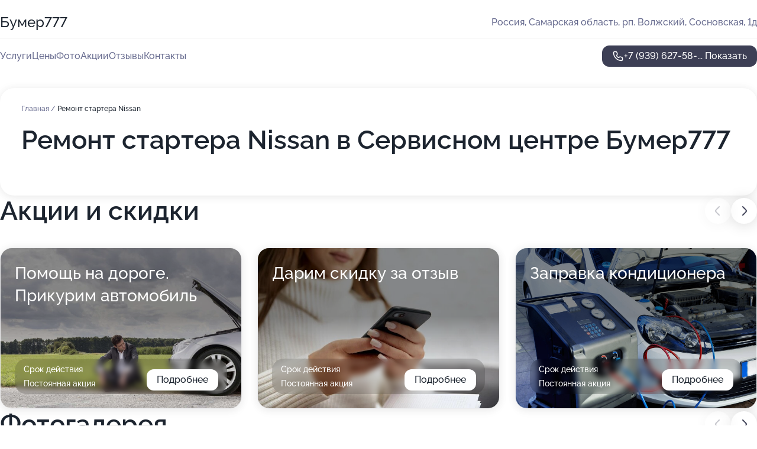

--- FILE ---
content_type: text/html; charset=utf-8
request_url: https://bumer777.ru/service/remont_startera-nissan/
body_size: 10692
content:
<!DOCTYPE html>
<html lang="ru">
<head>
	<meta http-equiv="Content-Type" content="text/html; charset=utf-8">
	<meta name="viewport" content="width=device-width,maximum-scale=1,initial-scale=1,user-scalable=0">
	<meta name="format-detection" content="telephone=no">
	<meta name="theme-color" content="#3D3F55">
	<meta name="description" content="Информация о&#160;Сервисном центре Бумер777&#160;на&#160;Сосновской улице">
	<link rel="icon" type="image/png" href="/favicon.png">

	<title>Сервисный центр Бумер777&#160;на&#160;Сосновской улице</title>

	<link nonce="rF8Y1A2MBSTFbweWPOIEUhHb" href="//bumer777.ru/build/lego2/lego2.css?v=bE2ZXU/+kbY" rel="stylesheet" >

		<script type="application/ld+json">{"@context":"http:\/\/schema.org","@type":"AutomotiveBusiness","name":"\u0421\u0435\u0440\u0432\u0438\u0441\u043d\u044b\u0439 \u0446\u0435\u043d\u0442\u0440 \u0411\u0443\u043c\u0435\u0440777","address":{"@type":"PostalAddress","streetAddress":"\u0421\u0430\u043c\u0430\u0440\u0441\u043a\u0430\u044f \u043e\u0431\u043b\u0430\u0441\u0442\u044c, \u0440\u043f. \u0412\u043e\u043b\u0436\u0441\u043a\u0438\u0439, \u0421\u043e\u0441\u043d\u043e\u0432\u0441\u043a\u0430\u044f, 1\u0434","addressLocality":"\u0421\u0430\u043c\u0430\u0440\u0430"},"url":"https:\/\/bumer777.ru\/","contactPoint":{"@type":"ContactPoint","telephone":"+7\u00a0(939)\u00a0627-58-12","contactType":"customer service","areaServed":"RU","availableLanguage":"Russian"},"image":"https:\/\/p2.zoon.ru\/preview\/l01MzFuyKbqh4UGWhw4oIw\/2400x1500x75\/3\/f\/f\/original_554c7e0040c088c6788b5cda_60d08680883e5.jpg","aggregateRating":{"@type":"AggregateRating","ratingValue":4.4,"worstRating":1,"bestRating":5,"reviewCount":8}}</script>
		<script nonce="rF8Y1A2MBSTFbweWPOIEUhHb">
		window.js_base = '/js.php';
	</script>

	</head>
<body >
	 <header id="header" class="header" data-organization-id="554c7e0040c088c6788b5cd9">
	<div class="wrapper">
		<div class="header-container" data-uitest="lego-header-block">
			<div class="header-menu-activator" data-target="header-menu-activator">
				<span class="header-menu-activator__icon"></span>
			</div>

			<div class="header-title">
				<a href="/">					Бумер777
				</a>			</div>
			<div class="header-address text-3 text-secondary">Россия, Самарская область,&#160;рп. Волжский, Сосновская, 1д</div>

					</div>

		<nav class="nav" data-target="header-nav" data-uitest="lego-navigation-block">
			<ul>
									<li data-target="header-services">
						<svg class="svg-icons-services" ><use xlink:href="/build/lego2/icons.svg?v=xvU6Qy5FeIo#services"></use></svg>
						<a data-target="header-nav-link" href="https://bumer777.ru/services/" data-za="{&quot;ev_label&quot;:&quot;all_service&quot;}">Услуги</a>
					</li>
									<li data-target="header-prices">
						<svg class="svg-icons-prices" ><use xlink:href="/build/lego2/icons.svg?v=xvU6Qy5FeIo#prices"></use></svg>
						<a data-target="header-nav-link" href="https://bumer777.ru/price/" data-za="{&quot;ev_label&quot;:&quot;price&quot;}">Цены</a>
					</li>
									<li data-target="header-photo">
						<svg class="svg-icons-photo" ><use xlink:href="/build/lego2/icons.svg?v=xvU6Qy5FeIo#photo"></use></svg>
						<a data-target="header-nav-link" href="https://bumer777.ru/#photos" data-za="{&quot;ev_label&quot;:&quot;photos&quot;}">Фото</a>
					</li>
									<li data-target="header-offers">
						<svg class="svg-icons-offers" ><use xlink:href="/build/lego2/icons.svg?v=xvU6Qy5FeIo#offers"></use></svg>
						<a data-target="header-nav-link" href="https://bumer777.ru/#offers" data-za="{&quot;ev_label&quot;:&quot;offer&quot;}">Акции</a>
					</li>
									<li data-target="header-reviews">
						<svg class="svg-icons-reviews" ><use xlink:href="/build/lego2/icons.svg?v=xvU6Qy5FeIo#reviews"></use></svg>
						<a data-target="header-nav-link" href="https://bumer777.ru/#reviews" data-za="{&quot;ev_label&quot;:&quot;reviews&quot;}">Отзывы</a>
					</li>
									<li data-target="header-contacts">
						<svg class="svg-icons-contacts" ><use xlink:href="/build/lego2/icons.svg?v=xvU6Qy5FeIo#contacts"></use></svg>
						<a data-target="header-nav-link" href="https://bumer777.ru/#contacts" data-za="{&quot;ev_label&quot;:&quot;contacts&quot;}">Контакты</a>
					</li>
							</ul>

			<div class="header-controls">
				<div class="header-controls__wrapper">
					<a
	href="tel:+79396275812"
	class="phone-button button button--primary button--36 icon--20"
	data-phone="+7 (939) 627-58-12"
	data-za="{&quot;ev_sourceType&quot;:&quot;&quot;,&quot;ev_sourceId&quot;:&quot;554c7e0040c088c6788b5cd9.f94a&quot;,&quot;object_type&quot;:&quot;organization&quot;,&quot;object_id&quot;:&quot;554c7e0040c088c6788b5cd9.f94a&quot;,&quot;ev_label&quot;:&quot;premium&quot;,&quot;ev_category&quot;:&quot;phone_o_l&quot;}">
	<svg class="svg-icons-phone" ><use xlink:href="/build/lego2/icons.svg?v=xvU6Qy5FeIo#phone"></use></svg>
			<div data-target="show-phone-number">
			+7 (939) 627-58-...
			<span data-target="phone-button-show">Показать</span>
		</div>
	</a>


									</div>

							</div>

			<div class="header-nav-address">
				
				<div class="header-block text-3 text-center text-secondary">Россия, Самарская область,&#160;рп. Волжский, Сосновская, 1д</div>
			</div>
		</nav>
	</div>
</header>
<div class="header-placeholder"></div>

<div class="contacts-panel" id="contacts-panel">
	

	<div class="contacts-panel-wrapper">
								<a href="tel:+79396275812" class="contacts-panel-icon" data-phone="+7 (939) 627-58-12" data-za="{&quot;ev_sourceType&quot;:&quot;nav_panel&quot;,&quot;ev_sourceId&quot;:&quot;554c7e0040c088c6788b5cd9.f94a&quot;,&quot;object_type&quot;:&quot;organization&quot;,&quot;object_id&quot;:&quot;554c7e0040c088c6788b5cd9.f94a&quot;,&quot;ev_label&quot;:&quot;premium&quot;,&quot;ev_category&quot;:&quot;phone_o_l&quot;}">
				<svg class="svg-icons-phone_filled" ><use xlink:href="/build/lego2/icons.svg?v=xvU6Qy5FeIo#phone_filled"></use></svg>
			</a>
						</div>
</div>

<script nonce="rF8Y1A2MBSTFbweWPOIEUhHb" type="module">
	import { initContactsPanel } from '//bumer777.ru/build/lego2/lego2.js?v=q3BPK5dzBCA';

	initContactsPanel(document.getElementById('contacts-panel'));
</script>


<script nonce="rF8Y1A2MBSTFbweWPOIEUhHb" type="module">
	import { initHeader } from '//bumer777.ru/build/lego2/lego2.js?v=q3BPK5dzBCA';

	initHeader(document.getElementById('header'));
</script>
 	<main class="main-container">
		<div class="wrapper section-wrapper">
			<div class="service-description__wrapper">
	<section class="service-description section-block">
		<div class="page-breadcrumbs">
			<div class="breadcrumbs">
			<span>
							<a href="https://bumer777.ru/">
					Главная
				</a>
						/		</span>
			<span class="active">
							Ремонт стартера Nissan
								</span>
	</div>

		</div>
					<script nonce="rF8Y1A2MBSTFbweWPOIEUhHb" type="application/ld+json">{"@context":"http:\/\/schema.org","@type":"BreadcrumbList","itemListElement":[{"@type":"ListItem","position":1,"item":{"name":"\u0413\u043b\u0430\u0432\u043d\u0430\u044f","@id":"https:\/\/bumer777.ru\/"}}]}</script>
		
		<div class="service-description-title">
			<h1 class="page-title">Ремонт стартера Nissan в Сервисном центре Бумер777</h1>
			<div class="service-description-title__price">
							</div>
		</div>

		<div class="service-description__text collapse collapse--text-3">
			<div class="collapse__overflow">
				<div class="collapse__text"><p> </p></div>
			</div>
		</div>
	</section>

	</div>
<section class="offers" id="offers" data-uitest="lego-offers-block">
	<div class="section-block__title flex flex--sb">
		<h2 class="text-h2">
			Акции и скидки
		</h2>

		<div class="slider__navigation" data-target="slider-navigation">
			<button class="slider__control prev" data-target="slider-prev">
				<svg class="svg-icons-arrow" ><use xlink:href="/build/lego2/icons.svg?v=xvU6Qy5FeIo#arrow"></use></svg>
			</button>
			<button class="slider__control next" data-target="slider-next">
				<svg class="svg-icons-arrow" ><use xlink:href="/build/lego2/icons.svg?v=xvU6Qy5FeIo#arrow"></use></svg>
			</button>
		</div>
	</div>

	<div class="offers__list" data-target="slider-container">
		<div class="offers__slider swiper-wrapper">
							<div data-offer-id="63442102b2b86af198093341" data-sid="63442102b2b86af198093341.a513" class="offers-item swiper-slide text-white">
					<img
						class="offers-item__image"
						src="https://p2.zoon.ru/1/1/63441e4c751b21609d067d45_634420f040f235.61117697.jpg"
						loading="lazy"
						alt="">
					<div class="offers-item__container">
						<div class="offers-item__name text-5">Помощь на дороге. Прикурим автомобиль</div>
						<div class="offers-item__bottom">
							<div>
								<div>
									Срок действия
								</div>
								<div>Постоянная акция</div>
							</div>
							<button class="button offers-item__button button--36">Подробнее</button>
						</div>
					</div>
				</div>
							<div data-offer-id="6344db8666e69fefed062769" data-sid="6344db8666e69fefed062769.5c42" class="offers-item swiper-slide text-white">
					<img
						class="offers-item__image"
						src="https://p1.zoon.ru/0/b/6344db8666e69fefed062769_6344dc16152249.68374373.jpg"
						loading="lazy"
						alt="">
					<div class="offers-item__container">
						<div class="offers-item__name text-5">Дарим скидку за отзыв</div>
						<div class="offers-item__bottom">
							<div>
								<div>
									Срок действия
								</div>
								<div>Постоянная акция</div>
							</div>
							<button class="button offers-item__button button--36">Подробнее</button>
						</div>
					</div>
				</div>
							<div data-offer-id="642be5558eb03a9cf908f738" data-sid="642be5558eb03a9cf908f738.8aef" class="offers-item swiper-slide text-white">
					<img
						class="offers-item__image"
						src="https://p0.zoon.ru/0/a/642be50cc04ff5807b09588e_642be542ece6d4.68561464.jpg"
						loading="lazy"
						alt="">
					<div class="offers-item__container">
						<div class="offers-item__name text-5">Заправка кондиционера</div>
						<div class="offers-item__bottom">
							<div>
								<div>
									Срок действия
								</div>
								<div>Постоянная акция</div>
							</div>
							<button class="button offers-item__button button--36">Подробнее</button>
						</div>
					</div>
				</div>
							<div data-offer-id="6840270e9fe32cb583031ef6" data-sid="6840270e9fe32cb583031ef6.12cc" class="offers-item swiper-slide text-white">
					<img
						class="offers-item__image"
						src="https://p2.zoon.ru/f/3/554c7e0040c088c6788b5cda_60d085e31ceee.jpg"
						loading="lazy"
						alt="">
					<div class="offers-item__container">
						<div class="offers-item__name text-5">Автомойка самообслуживания</div>
						<div class="offers-item__bottom">
							<div>
								<div>
									Срок действия
								</div>
								<div>Постоянная акция</div>
							</div>
							<button class="button offers-item__button button--36">Подробнее</button>
						</div>
					</div>
				</div>
											</div>

		<div class="slider__pagination" data-target="slider-pagination"></div>
	</div>
</section>
<script nonce="rF8Y1A2MBSTFbweWPOIEUhHb" type="module">
	import { initOffers } from '//bumer777.ru/build/lego2/lego2.js?v=q3BPK5dzBCA';

	const node = document.getElementById('offers');

	initOffers(node, { organizationId: '554c7e0040c088c6788b5cd9' });
</script>
<section class="photo-section" id="photos" data-uitest="lego-gallery-block">
	<div class="section-block__title flex flex--sb">
		<h2 class="text-h2">Фотогалерея</h2>

					<div class="slider__navigation" data-target="slider-navigation">
				<button class="slider__control prev" data-target="slider-prev">
					<svg class="svg-icons-arrow" ><use xlink:href="/build/lego2/icons.svg?v=xvU6Qy5FeIo#arrow"></use></svg>
				</button>
				<button class="slider__control next" data-target="slider-next">
					<svg class="svg-icons-arrow" ><use xlink:href="/build/lego2/icons.svg?v=xvU6Qy5FeIo#arrow"></use></svg>
				</button>
			</div>
			</div>

	<div class="section-block__slider" data-target="slider-container" data-total="19" data-owner-type="organization" data-owner-id="554c7e0040c088c6788b5cd9">
		<div class="photo-section__slider swiper-wrapper">
						<div class="photo-section__slide swiper-slide" data-id="60d08680198e1110006ca1de" data-target="photo-slide-item" data-index="0">
				<img src="https://p2.zoon.ru/preview/0LvpbBzl4JXsH9zjLiXJUw/1280x656x85/3/f/f/original_554c7e0040c088c6788b5cda_60d08680883e5.jpg" loading="lazy" alt="">
			</div>
						<div class="photo-section__slide swiper-slide" data-id="60d0880c91d8a35b1533f8c0" data-target="photo-slide-item" data-index="1">
				<img src="https://p1.zoon.ru/preview/9k0m7kK7dfAFcKpFRuQ2Bg/1200x800x85/1/2/7/original_554c7e0040c088c6788b5cda_60d0880c3add7.jpg" loading="lazy" alt="">
			</div>
						<div class="photo-section__slide swiper-slide" data-id="60d0886036d116492d656fe7" data-target="photo-slide-item" data-index="2">
				<img src="https://p0.zoon.ru/preview/Cb9XbBC5LsCW5n7aM_mKxg/1200x800x85/1/c/3/original_554c7e0040c088c6788b5cda_60d088605a9ea.jpg" loading="lazy" alt="">
			</div>
						<div class="photo-section__slide swiper-slide" data-id="60d087853b6e344d017bdf15" data-target="photo-slide-item" data-index="3">
				<img src="https://p2.zoon.ru/preview/AUd70NkG3pC-RozS58Turw/1200x800x85/1/5/e/original_554c7e0040c088c6788b5cda_60d087852f45c.jpg" loading="lazy" alt="">
			</div>
						<div class="photo-section__slide swiper-slide" data-id="60d088728407be2eee015a35" data-target="photo-slide-item" data-index="4">
				<img src="https://p1.zoon.ru/preview/OtY1Z-a_zluQmLV0v2YOoQ/1200x800x85/1/f/f/original_554c7e0040c088c6788b5cda_60d0887259307.jpg" loading="lazy" alt="">
			</div>
						<div class="photo-section__slide swiper-slide" data-id="60d086825abfa41e3d7ecf4b" data-target="photo-slide-item" data-index="5">
				<img src="https://p2.zoon.ru/preview/cGU7kOEKv7Z0CUkyhnNWIg/1200x800x85/1/4/5/original_554c7e0040c088c6788b5cda_60d086824e443.jpg" loading="lazy" alt="">
			</div>
						<div class="photo-section__slide swiper-slide" data-id="60d088f05abfa41e3d7ecfa9" data-target="photo-slide-item" data-index="6">
				<img src="https://p1.zoon.ru/preview/PX69o08m_EwM57p28P_bEQ/1200x800x85/1/f/7/original_554c7e0040c088c6788b5cda_60d088f0651cf.jpg" loading="lazy" alt="">
			</div>
						<div class="photo-section__slide swiper-slide" data-id="60d088eea6853427132990d5" data-target="photo-slide-item" data-index="7">
				<img src="https://p1.zoon.ru/preview/BXOLx4jDFVlNockOjBma5Q/1200x800x85/1/f/d/original_554c7e0040c088c6788b5cda_60d088ee48382.jpg" loading="lazy" alt="">
			</div>
						<div class="photo-section__slide swiper-slide" data-id="60d088a772bcfb0570587c78" data-target="photo-slide-item" data-index="8">
				<img src="https://p1.zoon.ru/preview/BtXMuGLMvgFY5kBWN6C4AA/1200x800x85/1/5/2/original_554c7e0040c088c6788b5cda_60d088a67fe77.jpg" loading="lazy" alt="">
			</div>
						<div class="photo-section__slide swiper-slide" data-id="60d088059595f52e35776631" data-target="photo-slide-item" data-index="9">
				<img src="https://p0.zoon.ru/preview/b2usOcaT8PRcvhkU9ZMASg/1200x800x85/1/c/8/original_554c7e0040c088c6788b5cda_60d088051869a.jpg" loading="lazy" alt="">
			</div>
						<div class="photo-section__slide swiper-slide" data-id="60d087fc28b36f5f54044598" data-target="photo-slide-item" data-index="10">
				<img src="https://p2.zoon.ru/preview/cgL8HatP4fyUWHhQvOchIQ/1200x800x85/1/5/4/original_554c7e0040c088c6788b5cda_60d087fba862e.jpg" loading="lazy" alt="">
			</div>
						<div class="photo-section__slide swiper-slide" data-id="60d086ecdd879c7c661a9070" data-target="photo-slide-item" data-index="11">
				<img src="https://p0.zoon.ru/preview/pQxwdCjDyRxnwOJ6G4JWsg/1200x800x85/1/d/2/original_554c7e0040c088c6788b5cda_60d086ebb6f48.jpg" loading="lazy" alt="">
			</div>
						<div class="photo-section__slide swiper-slide" data-id="60d086e0e809e1383936e07e" data-target="photo-slide-item" data-index="12">
				<img src="https://p1.zoon.ru/preview/WguXupiD4nIRyUkyC0rxPQ/1200x800x85/1/8/0/original_554c7e0040c088c6788b5cda_60d086e034434.jpg" loading="lazy" alt="">
			</div>
						<div class="photo-section__slide swiper-slide" data-id="60d08687de857642617e2d8f" data-target="photo-slide-item" data-index="13">
				<img src="https://p2.zoon.ru/preview/hYrXmjQ_vS9ZI8T_ahCpuw/1200x800x85/1/3/e/original_554c7e0040c088c6788b5cda_60d086877f362.jpg" loading="lazy" alt="">
			</div>
						<div class="photo-section__slide swiper-slide" data-id="60d085e5523c2808ff309ffb" data-target="photo-slide-item" data-index="14">
				<img src="https://p1.zoon.ru/preview/Xqxh45DzhQkaqdiXj_9lRg/1200x800x85/1/3/7/original_554c7e0040c088c6788b5cda_60d085e4cbdd3.jpg" loading="lazy" alt="">
			</div>
						<div class="photo-section__slide swiper-slide" data-id="60d085e336d116492d656fbf" data-target="photo-slide-item" data-index="15">
				<img src="https://p2.zoon.ru/preview/NmUAebp_NYrEaOEovnEi8A/1200x800x85/1/f/3/original_554c7e0040c088c6788b5cda_60d085e31ceee.jpg" loading="lazy" alt="">
			</div>
						<div class="photo-section__slide swiper-slide" data-id="60d085df2ea8f7098e375d21" data-target="photo-slide-item" data-index="16">
				<img src="https://p2.zoon.ru/preview/XyxllHjbSSSXIDtp8-4Gqg/1200x800x85/1/a/1/original_554c7e0040c088c6788b5cda_60d085dea6609.jpg" loading="lazy" alt="">
			</div>
						<div class="photo-section__slide swiper-slide" data-id="5991b06caad82e1fff016903" data-target="photo-slide-item" data-index="17">
				<img src="https://p0.zoon.ru/preview/8gW-jdnjS9QcUGm9QRJPbw/1200x800x85/1/f/2/original_554c7e0040c088c6788b5cda_5991b06c87aca.jpg" loading="lazy" alt="">
			</div>
						<div class="photo-section__slide swiper-slide" data-id="60d088a636d116492d656fed" data-target="photo-slide-item" data-index="18">
				<img src="https://p2.zoon.ru/preview/Tp37nALuxjhSJvGe7qYX4g/1200x800x85/1/3/7/original_554c7e0040c088c6788b5cda_60d088a646ecb.jpg" loading="lazy" alt="">
			</div>
					</div>
	</div>

	<div class="slider__pagination" data-target="slider-pagination"></div>
</section>

<script nonce="rF8Y1A2MBSTFbweWPOIEUhHb" type="module">
	import { initPhotos } from '//bumer777.ru/build/lego2/lego2.js?v=q3BPK5dzBCA';

	const node = document.getElementById('photos');
	initPhotos(node);
</script>
<section class="reviews-section section-block" id="reviews" data-uitest="lego-reviews-block">
	<div class="section-block__title flex flex--sb">
		<h2 class="text-h2">
			Отзывы
		</h2>

				<div class="slider__navigation" data-target="slider-navigation">
			<button class="slider__control prev" data-target="slider-prev">
				<svg class="svg-icons-arrow" ><use xlink:href="/build/lego2/icons.svg?v=xvU6Qy5FeIo#arrow"></use></svg>
			</button>
			<button class="slider__control next" data-target="slider-next">
				<svg class="svg-icons-arrow" ><use xlink:href="/build/lego2/icons.svg?v=xvU6Qy5FeIo#arrow"></use></svg>
			</button>
		</div>
			</div>

	<div class="reviews-section__list" data-target="slider-container">
		<div class="reviews-section__slider swiper-wrapper" data-target="review-section-slides">
							<div
	class="reviews-section-item swiper-slide "
	data-id="6148a70734754a273b453df3"
	data-owner-id="554c7e0040c088c6788b5cd9"
	data-target="review">
	<div  class="flex flex--center-y gap-12">
		<div class="reviews-section-item__avatar">
										<svg class="svg-icons-user" ><use xlink:href="/build/lego2/icons.svg?v=xvU6Qy5FeIo#user"></use></svg>
					</div>
		<div class="reviews-section-item__head">
			<div class="reviews-section-item__head-top flex flex--center-y gap-16">
				<div class="flex flex--center-y gap-8">
										<div class="stars stars--16" style="--rating: 4">
						<div class="stars__rating">
							<div class="stars stars--filled"></div>
						</div>
					</div>
					<div class="reviews-section-item__mark text-3">
						4,0
					</div>
				</div>
											</div>

			<div class="reviews-section-item__name text-3 fade">
				Ольга
			</div>
		</div>
	</div>
					<div class="reviews-section-item__descr collapse collapse--text-2 mt-8">
			<div class="collapse__overflow">
				<div class="collapse__text">
					В этом сервисе мы были 1 раз. Нам понравился сам мастер, он быстро и хорошо все сделал. У нас была замена ГРМ. Замену произвели за 20 минут и мы при этом присутствовали лично. Лишних услуг не навязывали. Мастер нам грамотно все объяснил, что в скором времени надо будет сделать еще какие-то ремонты.
				</div>
			</div>
		</div>
			<div class="reviews-section-item__date text-2 text-secondary mt-8">
		17 сентября 2021 Отзыв взят с сайта Zoon.ru
	</div>
</div>

							<div
	class="reviews-section-item swiper-slide "
	data-id="6124f383407010197528372e"
	data-owner-id="554c7e0040c088c6788b5cd9"
	data-target="review">
	<div  class="flex flex--center-y gap-12">
		<div class="reviews-section-item__avatar">
										<svg class="svg-icons-user" ><use xlink:href="/build/lego2/icons.svg?v=xvU6Qy5FeIo#user"></use></svg>
					</div>
		<div class="reviews-section-item__head">
			<div class="reviews-section-item__head-top flex flex--center-y gap-16">
				<div class="flex flex--center-y gap-8">
										<div class="stars stars--16" style="--rating: 5">
						<div class="stars__rating">
							<div class="stars stars--filled"></div>
						</div>
					</div>
					<div class="reviews-section-item__mark text-3">
						5,0
					</div>
				</div>
											</div>

			<div class="reviews-section-item__name text-3 fade">
				Сергей
			</div>
		</div>
	</div>
					<div class="reviews-section-item__descr collapse collapse--text-2 mt-8">
			<div class="collapse__overflow">
				<div class="collapse__text">
					За последние пару недель ездил в этот сервис раза 2-3. Мне делали замену масла в коробке. По времени это заняло минут 30-40. Я старался помочь по мере возможности, чтобы побыстрее все закончили. Масло я привозил с собой. Ребята работали нормально, я вполне доволен работой мастера. Меня встретили довольно-таки дружелюбно, в этом сервисе вообще сплоченный коллектив. Я это сам наблюдал, к клиентам они дружелюбны: и встречают, и поясняют, и рассказывают, далеко не в каждом сервисе такое обращение встретишь. Мастера на все мои вопросы ответили.
				</div>
			</div>
		</div>
			<div class="reviews-section-item__date text-2 text-secondary mt-8">
		20 августа 2021, отредактирован 8 сентября 2021 в 17:01 Отзыв взят с сайта Zoon.ru
	</div>
</div>

							<div
	class="reviews-section-item swiper-slide "
	data-id="611acdc26ca46748420b6382"
	data-owner-id="554c7e0040c088c6788b5cd9"
	data-target="review">
	<div  class="flex flex--center-y gap-12">
		<div class="reviews-section-item__avatar">
										<svg class="svg-icons-user" ><use xlink:href="/build/lego2/icons.svg?v=xvU6Qy5FeIo#user"></use></svg>
					</div>
		<div class="reviews-section-item__head">
			<div class="reviews-section-item__head-top flex flex--center-y gap-16">
				<div class="flex flex--center-y gap-8">
										<div class="stars stars--16" style="--rating: 5">
						<div class="stars__rating">
							<div class="stars stars--filled"></div>
						</div>
					</div>
					<div class="reviews-section-item__mark text-3">
						5,0
					</div>
				</div>
											</div>

			<div class="reviews-section-item__name text-3 fade">
				Андрей
			</div>
		</div>
	</div>
					<div class="reviews-section-item__descr collapse collapse--text-2 mt-8">
			<div class="collapse__overflow">
				<div class="collapse__text">
					Обратился в сервис впервые, делал развал-схождение. Машину не оставлял, в течение полутора часов было все сделано, чем я остался довольным. Запчастей никаких не докупал, услугу выполнили хорошо, результат получился положительным. Мастер адекватный, нормальный и разговорчивый, меня все устроило в нем.
				</div>
			</div>
		</div>
			<div class="reviews-section-item__date text-2 text-secondary mt-8">
		14 августа 2021, отредактирован 27 августа 2021 в 16:29 Отзыв взят с сайта Zoon.ru
	</div>
</div>

							<div
	class="reviews-section-item swiper-slide "
	data-id="6111768010a60a042118a6f6"
	data-owner-id="554c7e0040c088c6788b5cd9"
	data-target="review">
	<div  class="flex flex--center-y gap-12">
		<div class="reviews-section-item__avatar">
										<svg class="svg-icons-user" ><use xlink:href="/build/lego2/icons.svg?v=xvU6Qy5FeIo#user"></use></svg>
					</div>
		<div class="reviews-section-item__head">
			<div class="reviews-section-item__head-top flex flex--center-y gap-16">
				<div class="flex flex--center-y gap-8">
										<div class="stars stars--16" style="--rating: 5">
						<div class="stars__rating">
							<div class="stars stars--filled"></div>
						</div>
					</div>
					<div class="reviews-section-item__mark text-3">
						5,0
					</div>
				</div>
											</div>

			<div class="reviews-section-item__name text-3 fade">
				Виталий
			</div>
		</div>
	</div>
					<div class="reviews-section-item__descr collapse collapse--text-2 mt-8">
			<div class="collapse__overflow">
				<div class="collapse__text">
					Обращался за диагностикой подвески. Был частичный визуальный осмотр для поиска поломки. Ремонта машина не требует. Мастера общались вежливо и доброжелательно. Ребята разбираются в машинах, это главное.
				</div>
			</div>
		</div>
			<div class="reviews-section-item__date text-2 text-secondary mt-8">
		7 августа 2021 Отзыв взят с сайта Zoon.ru
	</div>
</div>

							<div
	class="reviews-section-item swiper-slide "
	data-id="60e9239cbb3d7828bb48d442"
	data-owner-id="554c7e0040c088c6788b5cd9"
	data-target="review">
	<div  class="flex flex--center-y gap-12">
		<div class="reviews-section-item__avatar">
										<svg class="svg-icons-user" ><use xlink:href="/build/lego2/icons.svg?v=xvU6Qy5FeIo#user"></use></svg>
					</div>
		<div class="reviews-section-item__head">
			<div class="reviews-section-item__head-top flex flex--center-y gap-16">
				<div class="flex flex--center-y gap-8">
										<div class="stars stars--16" style="--rating: 5">
						<div class="stars__rating">
							<div class="stars stars--filled"></div>
						</div>
					</div>
					<div class="reviews-section-item__mark text-3">
						5,0
					</div>
				</div>
											</div>

			<div class="reviews-section-item__name text-3 fade">
				Дмитрий
			</div>
		</div>
	</div>
					<div class="reviews-section-item__descr collapse collapse--text-2 mt-8">
			<div class="collapse__overflow">
				<div class="collapse__text">
					Был здесь впервые. Всё понравилось, хорошие специалисты. Я остался доволен ими. Понравилось, что всё спокойно, без суеты, человек не пытался озвучить лишнего, всё четко и понятно объяснили, рассказали о неисправности и о способе её устранения. Со мной общались дипломатично и вежливо. Я ещё не готов здесь ремонтироваться, в машине забился фильтр. Мастера делали диагностику автомобиля. Диагностику проводили в моём присутствии, по времени она заняла 15 минут. Документы по диагностике мне были не нужны, мне только озвучили. Я выбрал данный сервис для обращения, так как недавно переехал. Обратился по телефону, мне предложили приехать для того, чтобы сделать диагностику. Я подъехал.
				</div>
			</div>
		</div>
			<div class="reviews-section-item__date text-2 text-secondary mt-8">
		6 июля 2021, отредактирован 15 июля 2021 в 12:45 Отзыв взят с сайта Zoon.ru
	</div>
</div>

							<div
	class="reviews-section-item swiper-slide "
	data-id="60e71138779ef72cc639fb99"
	data-owner-id="554c7e0040c088c6788b5cd9"
	data-target="review">
	<div  class="flex flex--center-y gap-12">
		<div class="reviews-section-item__avatar">
										<svg class="svg-icons-user" ><use xlink:href="/build/lego2/icons.svg?v=xvU6Qy5FeIo#user"></use></svg>
					</div>
		<div class="reviews-section-item__head">
			<div class="reviews-section-item__head-top flex flex--center-y gap-16">
				<div class="flex flex--center-y gap-8">
										<div class="stars stars--16" style="--rating: 4">
						<div class="stars__rating">
							<div class="stars stars--filled"></div>
						</div>
					</div>
					<div class="reviews-section-item__mark text-3">
						4,0
					</div>
				</div>
											</div>

			<div class="reviews-section-item__name text-3 fade">
				Диоген777
			</div>
		</div>
	</div>
					<div class="reviews-section-item__descr collapse collapse--text-2 mt-8">
			<div class="collapse__overflow">
				<div class="collapse__text">
					Этот центр посещаю вообще-то первый раз. Ребята молодцы. Все быстро сделали, что надо было. Пользовался заменой ходовой, гранаты. Купил саму резину, пыльник, масло. Это я все сам покупал. Мастера, молодые ребята, и у них там кто-то командует. Сделали все хорошо. Я сейчас езжу, нет никаких проблем.
				</div>
			</div>
		</div>
			<div class="reviews-section-item__date text-2 text-secondary mt-8">
		4 июля 2021, отредактирован 14 июля 2021 в 17:27 Отзыв взят с сайта Zoon.ru
	</div>
</div>

							<div
	class="reviews-section-item swiper-slide "
	data-id="59eede62a24fd923a64450a4"
	data-owner-id="554c7e0040c088c6788b5cd9"
	data-target="review">
	<div  class="flex flex--center-y gap-12">
		<div class="reviews-section-item__avatar">
										<svg class="svg-icons-user" ><use xlink:href="/build/lego2/icons.svg?v=xvU6Qy5FeIo#user"></use></svg>
					</div>
		<div class="reviews-section-item__head">
			<div class="reviews-section-item__head-top flex flex--center-y gap-16">
				<div class="flex flex--center-y gap-8">
										<div class="stars stars--16" style="--rating: ">
						<div class="stars__rating">
							<div class="stars stars--filled"></div>
						</div>
					</div>
					<div class="reviews-section-item__mark text-3">
						0,0
					</div>
				</div>
											</div>

			<div class="reviews-section-item__name text-3 fade">
				елена
			</div>
		</div>
	</div>
					<div class="reviews-section-item__descr collapse collapse--text-2 mt-8">
			<div class="collapse__overflow">
				<div class="collapse__text">
					Записывалась на шиномонтаж ,  назначили время.  Ждать пришлось своей очереди час на морозе,  они забыли...
				</div>
			</div>
		</div>
			<div class="reviews-section-item__date text-2 text-secondary mt-8">
		24 октября 2017 Отзыв взят с сайта Zoon.ru
	</div>
</div>

							<div
	class="reviews-section-item swiper-slide "
	data-id="59db5baa6a4ccf3e303a9c4b"
	data-owner-id="554c7e0040c088c6788b5cd9"
	data-target="review">
	<div  class="flex flex--center-y gap-12">
		<div class="reviews-section-item__avatar">
										<svg class="svg-icons-user" ><use xlink:href="/build/lego2/icons.svg?v=xvU6Qy5FeIo#user"></use></svg>
					</div>
		<div class="reviews-section-item__head">
			<div class="reviews-section-item__head-top flex flex--center-y gap-16">
				<div class="flex flex--center-y gap-8">
										<div class="stars stars--16" style="--rating: 1">
						<div class="stars__rating">
							<div class="stars stars--filled"></div>
						</div>
					</div>
					<div class="reviews-section-item__mark text-3">
						1,0
					</div>
				</div>
											</div>

			<div class="reviews-section-item__name text-3 fade">
				Юрий
			</div>
		</div>
	</div>
					<div class="reviews-section-item__descr collapse collapse--text-2 mt-8">
			<div class="collapse__overflow">
				<div class="collapse__text">
					Приехал сделать развал/схождение. Мастер по развалу был занят другой работой, фиг с ним, подождал минут 40, загнал, часа 2 он ковырялся в результате так и не выставил ни развал ни схождение, типа рулевой наконечник закис. Содрал 600 якобы за диагностику, которую я не просил. На следующий день все сделал в другом сервисе. К этим жопоруким больше ни ногой, повелся на название - 3Д развал/схождение... Так что если захотите сделать развал - приезжайте, гайки покрутят для вида - ниче не сделают, возьмут денег, типа &quot;ну я же возился с твоей тачкой&quot;. Как то так.
				</div>
			</div>
		</div>
			<div class="reviews-section-item__date text-2 text-secondary mt-8">
		9 октября 2017 Отзыв взят с сайта Zoon.ru
	</div>
</div>

			
					</div>
				<div class="slider__pagination" data-target="slider-pagination"></div>
			</div>

	<div class="reviews-section__reply">
		<button class="button button--primary button--44 button--w162 button--mobile-fluid" data-target="reviews-section-show-form">
			Написать отзыв
		</button>

		<div class="hidden" data-target="reviews-section-form">
			<form class="reviews-section-form" id="send-review-form" data-owner-id="554c7e0040c088c6788b5cd9" data-owner-type="organization">
				<div class="reviews-section-form__head">
					<input type="text" placeholder="Ваше имя" name="username">
					<div class="stars stars--16 stars--editable">
						<div class="stars__select">
															<input type="radio" name="mark_value" value="1" id="star1" required>
								<label class="stars stars--filled" for="star1"></label>
															<input type="radio" name="mark_value" value="2" id="star2" required>
								<label class="stars stars--filled" for="star2"></label>
															<input type="radio" name="mark_value" value="3" id="star3" required>
								<label class="stars stars--filled" for="star3"></label>
															<input type="radio" name="mark_value" value="4" id="star4" required>
								<label class="stars stars--filled" for="star4"></label>
															<input type="radio" name="mark_value" value="5" id="star5" required>
								<label class="stars stars--filled" for="star5"></label>
													</div>
					</div>
				</div>
				<div class="reviews-section-form__textarea">
					<textarea cols="30" rows="3" placeholder="Написать комментарий" name="content"></textarea>

					<label class="reviews-section-form__add-photo" data-target="reviews-section-form-add-photo">
						<svg class="svg-icons-camera-outline" ><use xlink:href="/build/lego2/icons.svg?v=xvU6Qy5FeIo#camera-outline"></use></svg>
						<input type="file" accept="image/jpeg, image/png" multiple>
					</label>
				</div>
			</form>

			<div class="image-list" data-target="reviews-section-form-photos"></div>

			<div class="flex gap-12 mt-12">
				<button class="button button--secondary button--44 button--w162" data-target="reviews-section-hide-form">
					Отменить
				</button>
				<button class="button button--primary button--44 button--w162" type="submit" form="send-review-form">
					Отправить
				</button>
			</div>
		</div>
	</div>
	<div class="tooltip tooltip--no-arrow tooltip--white" data-target="edit-review-tooltip">
		<div class="text-2 cursor" data-target="delete-review">Удалить отзыв</div>
	</div>
</section>

<script nonce="rF8Y1A2MBSTFbweWPOIEUhHb" type="module">
	import { initReviews } from '//bumer777.ru/build/lego2/lego2.js?v=q3BPK5dzBCA';

	const node = document.getElementById('reviews');
	initReviews(node);
</script>
	<section class="services-section section-block" data-uitest="lego-mainpage-services-block">
		<h2 class="section-block__title text-h2">Популярные услуги</h2>
		<div class="services-section__list text-3">
						<a href="https://bumer777.ru/service/tehosmotr/">
				<div class="services-section-item">
					<div class="services-section-item__name bold">Техосмотр</div>
					<div class="services-section-item__price">бесплатно</div>
				</div>
			</a>
						<a href="https://bumer777.ru/service/shinomontazh/">
				<div class="services-section-item">
					<div class="services-section-item__name bold">Шиномонтаж</div>
					<div class="services-section-item__price">уточняйте по телефону</div>
				</div>
			</a>
						<a href="https://bumer777.ru/service/avtozapchasti/">
				<div class="services-section-item">
					<div class="services-section-item__name bold">Автозапчасти</div>
					<div class="services-section-item__price">уточняйте по телефону</div>
				</div>
			</a>
						<a href="https://bumer777.ru/service/remont_dvigatelya/">
				<div class="services-section-item">
					<div class="services-section-item__name bold">Ремонт двигателя</div>
					<div class="services-section-item__price">бесплатно</div>
				</div>
			</a>
						<a href="https://bumer777.ru/service/shod-razval/">
				<div class="services-section-item">
					<div class="services-section-item__name bold">Сход-развал</div>
					<div class="services-section-item__price">уточняйте по телефону</div>
				</div>
			</a>
						<a href="https://bumer777.ru/service/kuzovnoj_remont/">
				<div class="services-section-item">
					<div class="services-section-item__name bold">Кузовной ремонт</div>
					<div class="services-section-item__price">бесплатно</div>
				</div>
			</a>
						<a href="https://bumer777.ru/service/zamena_generatora/">
				<div class="services-section-item">
					<div class="services-section-item__name bold">Замена генератора</div>
					<div class="services-section-item__price">бесплатно</div>
				</div>
			</a>
						<a href="https://bumer777.ru/service/zapravka_konditsionera/">
				<div class="services-section-item">
					<div class="services-section-item__name bold">Заправка кондиционера</div>
					<div class="services-section-item__price">уточняйте по телефону</div>
				</div>
			</a>
						<a href="https://bumer777.ru/service/zamena_tormoznyh_kolodok/">
				<div class="services-section-item">
					<div class="services-section-item__name bold">Замена тормозных колодок</div>
					<div class="services-section-item__price">бесплатно</div>
				</div>
			</a>
						<a href="https://bumer777.ru/service/eva_kovriki/">
				<div class="services-section-item">
					<div class="services-section-item__name bold">EVA коврики</div>
					<div class="services-section-item__price">уточняйте по телефону</div>
				</div>
			</a>
					</div>

		<div class="services-section__button">
			<a href="https://bumer777.ru/services/" class="button button--primary button--44 button--mobile-fluid">
				Показать все услуги
			</a>
		</div>
	</section>
<section id="contacts" class="contacts-section__container" data-uitest="lego-contacts-block">
	<div class="contacts-section">
		<div>
			<h2 class="contacts-section__title text-h2">Остались вопросы?</h2>
			<div class="contacts-section__text text-3">
				Вы можете воспользоваться любым из указанных способов связи
			</div>

			<div class="contacts-section__contacts">
				<div class="contacts-block text-2">
		<div class="contacts-block__phone">
		<div>Контактный номер</div>
		<a
	href="tel:+79396275812"
	class="phone-button button button-- button--36 icon--20"
	data-phone="+7 (939) 627-58-12"
	data-za="{&quot;ev_sourceType&quot;:&quot;&quot;,&quot;ev_sourceId&quot;:&quot;554c7e0040c088c6788b5cd9.f94a&quot;,&quot;object_type&quot;:&quot;organization&quot;,&quot;object_id&quot;:&quot;554c7e0040c088c6788b5cd9.f94a&quot;,&quot;ev_label&quot;:&quot;premium&quot;,&quot;ev_category&quot;:&quot;phone_o_l&quot;}">
	<svg class="svg-icons-phone" ><use xlink:href="/build/lego2/icons.svg?v=xvU6Qy5FeIo#phone"></use></svg>
			<div data-target="show-phone-number">
			+7 (939) 627-58-...
			<span data-target="phone-button-show">Показать</span>
		</div>
	</a>

	</div>
		</div>

			</div>

					</div>
	</div>

	<div class="contacts-section-map" data-uitest="lego-contacts-map-block">
		<div id="u6478171" class="map-view"></div>

<script type="module" nonce="rF8Y1A2MBSTFbweWPOIEUhHb">
	import ZDriver from '//bumer777.ru/build/shared/widgets/driver_yandex.js?v=YTiMbAanyTc';
	import { Map } from '//bumer777.ru/build/lego2/lego2.js?v=q3BPK5dzBCA';

	const points = [{"id":"554c7e0040c088c6788b5cd9","name":"\u0421\u0435\u0440\u0432\u0438\u0441\u043d\u044b\u0439 \u0446\u0435\u043d\u0442\u0440 \u0411\u0443\u043c\u0435\u0440777 \u043d\u0430 \u0421\u043e\u0441\u043d\u043e\u0432\u0441\u043a\u043e\u0439 \u0443\u043b\u0438\u0446\u0435","lonlat":[50.12609299999998,53.43472899999458],"active":true}];

	const map = new Map('u6478171', { lonlat: [0,0] }, new ZDriver());
	map.initByPoints(points);

	map.pushOnReady(function () {
		map.addControls(['zoomControl']);
	});
</script>


			</div>
</section>
		</div>
	</main>
	 <footer class="footer" data-uitest="lego-footer-block">
	<div class="wrapper">
		<div class="footer-blocks">
			<div class="footer-block footer-first">
				<div class="text-3 strong">&copy; Сервисный центр Бумер777&#160;на&#160;Сосновской улице, 2026</div>

				<div>
					
					Россия, Самарская область, рп. Волжский, Сосновская, 1д
					
					<span class="workhours">
Время работы:  Пн-сб: 09:00—20:00 и до последнего клиента 
	<br>Откроемся в 09:00
	<meta itemprop="openingHours" content="Mo-Sa 09:00-20:00" />
</span>

				</div>
			</div>

			<div class="footer-block footer-second">
				<a
					href="tel:+79396275812"
					class="text-3 flex flex--center gap-8 icon icon--20 "
					dir="ltr"
					data-number="+7 (939) 627-58-12"
					data-za="{&quot;ev_sourceType&quot;:&quot;footer&quot;,&quot;ev_sourceId&quot;:&quot;554c7e0040c088c6788b5cd9.f94a&quot;,&quot;object_type&quot;:&quot;organization&quot;,&quot;object_id&quot;:&quot;554c7e0040c088c6788b5cd9.f94a&quot;,&quot;ev_label&quot;:&quot;premium&quot;,&quot;ev_category&quot;:&quot;phone_o_l&quot;}"				>
					<svg class="svg-icons-phone" ><use xlink:href="/build/lego2/icons.svg?v=xvU6Qy5FeIo#phone"></use></svg>
					+7 (939) 627-58-12
				</a>

				<div>
					“Имеются противопоказания, необходима консультация специалиста.<br>
					Цены, размещенные на сайте, не являются публичной офертой. С полным прейскурантом вы можете ознакомиться на стойках ресепшн или связавшись по телефону”
				</div>
			</div>

			<div class="footer-last">
				<div class="flex gap-24">
					<div class="text-gray">2012-2026 &copy; ZOON</div>
					<a href="/policy/" class="text-gray" target="_blank">Политика обработки данных</a>
				</div>
				<a href="https://zoon.ru/" class="text-gray" target="_blank">Разработано в Zoon</a>
			</div>
		</div>
	</div>
</footer>
 	
<!-- Yandex.Metrika counter -->
<script nonce="rF8Y1A2MBSTFbweWPOIEUhHb">
	(function(w, d, c, e){
		(function(m,e,t,r,i,k,a){m[i]=m[i]||function(){(m[i].a=m[i].a||[]).push(arguments)};
			m[i].l=1*new Date();k=e.createElement(t),a=e.getElementsByTagName(t)[0],k.async=1,k.src=r,a.parentNode.insertBefore(k,a)})
		(w, d, "script", "\/\/mc.yandex.ru\/metrika\/tag.js", c);

		var rawCookie = d.cookie.split('; ');
		var cookie = {};
		for (var i = 0; i < rawCookie.length; ++i) {
			var kval = rawCookie[i].split('=');
			cookie[kval[0]] = kval[1];
		}
		var p = [];
		
		w[c]("24487664", 'init', {
			accurateTrackBounce: true,
			clickmap: (Math.random() < 0.3),
			params: p,
			trackLinks: true,
			webvisor: false,
			trackHash: true,
			triggerEvent: true
		});
		(w[c].ids=w[c].ids||[]).push("24487664");

		function formatUrl (url) {
			const o = new URL(url, window.location);
			return o.pathname + o.search + o.hash;
		}

		window.addEventListener('track:pageview', function(e){
			w[c]("24487664", 'hit', formatUrl(e.detail.url), { referer: formatUrl(e.detail.referer) });
		});

		window.addEventListener('track:event', function(e){
			const provider = e.detail.provider;
			if (provider && provider !== 'metrika') return;

			const data = e.detail.data;
			const eventData = [data.ev_category, data.ev_action, data.ev_label].filter(Boolean);
			w[c]("24487664", 'reachGoal', eventData.join('-'), {"user_id":0});
		});

	})(window, document, 'ym', 'track-event.metrika track-event-nonint.metrika');
</script>
<noscript><div><img src="https://mc.yandex.ru/watch/24487664" style="position:absolute; left:-9999px;" alt="" /></div></noscript>
<!-- /Yandex.Metrika counter -->
<script type="module" nonce="rF8Y1A2MBSTFbweWPOIEUhHb">
	import { initStat } from '//bumer777.ru/build/lego2/lego2.js?v=q3BPK5dzBCA';

	var p = {
		server: {"anon_user_id":"20260203045358MYGq.aa19","ip":"18.119.125.17","ip_country":"US","page_url":"https:\/\/bumer777.ru\/service\/remont_startera-nissan\/","referer_type":"other2","session_id":"CsIfvqOHpD5UUmnS3Fml6NPLtjmFoS","ua_full":"mozilla\/5.0 (macintosh; intel mac os x 10_15_7) applewebkit\/537.36 (khtml, like gecko) chrome\/131.0.0.0 safari\/537.36; claudebot\/1.0; +claudebot@anthropic.com)","ua_short":"chrome 131","ua_type":"desktop","user_class":"","seotarget_type":"lego-service","seotarget_city":"samara","seotarget_category":"autoservice","seotarget_account_type":"org_premium","seotarget_url_tail":"service\/remont_startera-nissan","seotarget_subtype":"service"},
		ua_resolution_w: window.screen.width,
		ua_resolution_h: window.screen.height,
		page_render_ts: 1770083638,
		hash: "4c4a1bb041185b33660e9932ff4d8df4",
		cat: {"hash":"8d3d312df4ac6dc2a1d575e0811cb3c8"}
	};

						p["object_type"] = "organization";
								p["object_id"] = ["554c7e0040c088c6788b5cd9.f94a"];
											p["lego_id"] = "60dcde40c92c37342f0d9f4a.4133";
																		
	initStat(p, {});
</script>
<script type="module" nonce="rF8Y1A2MBSTFbweWPOIEUhHb">
	import {  sendStat } from '//bumer777.ru/build/lego2/lego2.js?v=q3BPK5dzBCA';
	sendStat({object_type: 'lego_site', object_id: '60dcde40c92c37342f0d9f4a.4133', ev_type: 'stat', ev_category: 'hit'});
			sendStat({object_type: 'lego_site', object_id: '60dcde40c92c37342f0d9f4a.4133', ev_type: 'stat', ev_category: 'other'});
	</script>
</body>
</html>
